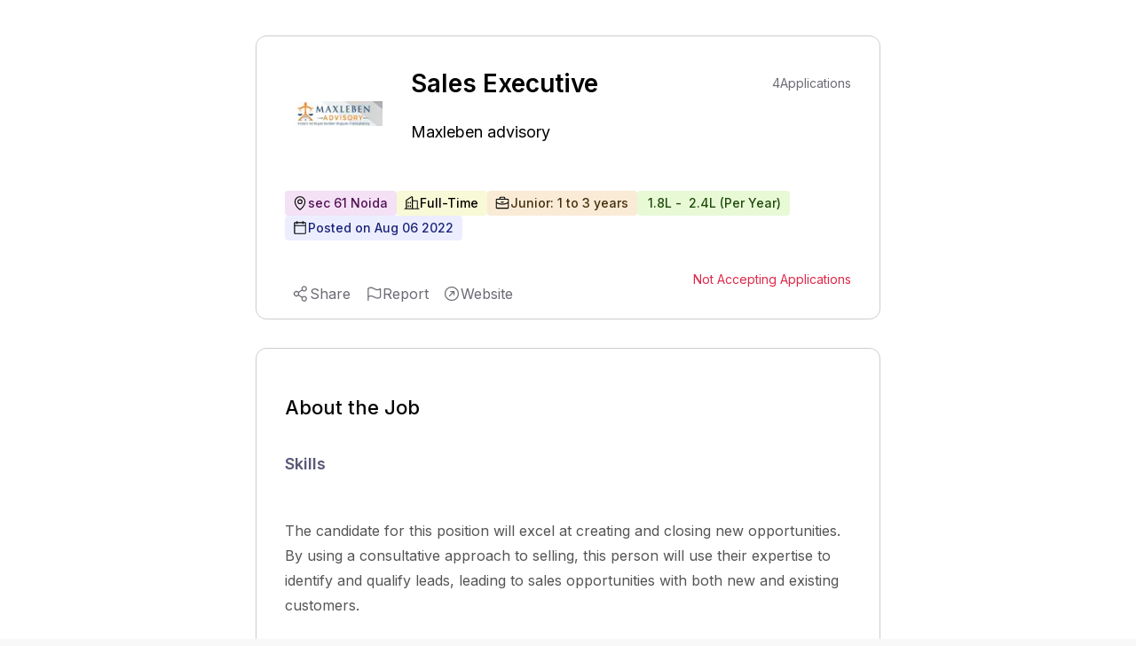

--- FILE ---
content_type: text/html; charset=utf-8
request_url: https://www.expertia.ai/maxlebenadvisory-in/job/hiring-sales-executive-62ee50d1970107037e685ef9?utm_source=job_description_page
body_size: 7014
content:
<!DOCTYPE html><html><head><meta charSet="utf-8"/><style>
            .jd-page strong{
              color:#5A5878;
              font-size :18px;
              font-weight: 600;
              margin-bottom: 16px;
             }
             
             .jd-page li{
               color:#555555;
               line-height: 32px;
               font-weight: 400;
               padding-left: 10px;
             }
             .jd-page ul{
               margin-top:8px;
               padding-left:20px;
             }
             
             .jd-page p{
               color:#555555;
               line-height: 28px;
               font-weight: 400;
               margin-bottom: 10px;
             }
             </style><title>Sales Executive Job | sec 61 Noida  | Junior</title><link rel="canonical" href="https://www.expertia.ai/maxlebenadvisory-in/job/hiring-sales-executive-62ee50d1970107037e685ef9"/><meta property="og:url" content="https://www.expertia.ai/maxlebenadvisory-in/job/hiring-sales-executive-62ee50d1970107037e685ef9"/><meta property="og:site_name" content="expertia.ai"/><meta name="description" content="The candidate for this position will excel at crea... | sec 61 Noida  | Junior | null | Full-Time. 
          "/><meta name="keywords" content="Sales Executive job,Jobs in Maxleben advisory,Jobs in sec 61 Noida ,Jobs in undefined,junior Jobs"/><meta name="viewport" content="width=device-width, initial-scale=1"/><link rel="icon" href="/favicon.ico"/><meta name="robots" content="index, follow"/><meta name="author" content="ExpertiaJobs"/><meta property="og:title" content="Sales Executive Job | sec 61 Noida  | Junior"/><meta property="og:description" content="The candidate for this position will excel at crea... | sec 61 Noida  | Junior | null | Full-Time. 
            "/><meta property="og:image" content="https://d1qx7guo221nxn.cloudfront.net/maxlebenadvisory-in/logo_3p0hGbOb.png"/><meta property="og:image:width" content="1200"/><meta property="og:image:height" content="630"/><meta property="og:image:type" content="image/png"/><meta name="twitter:card" content="summary_large_image"/><meta name="twitter:title" content="Sales Executive Job | sec 61 Noida  | Junior"/><style>
            .zsiq_floatmain {
              display: none !important;
            }
          </style><meta http-equiv="content-language" content="en-in"/><link rel="preload" as="image" imageSrcSet="/_next/image?url=https%3A%2F%2Fd1qx7guo221nxn.cloudfront.net%2Fmaxlebenadvisory-in%2Flogo_3p0hGbOb.png&amp;w=64&amp;q=75 1x, /_next/image?url=https%3A%2F%2Fd1qx7guo221nxn.cloudfront.net%2Fmaxlebenadvisory-in%2Flogo_3p0hGbOb.png&amp;w=128&amp;q=75 2x" fetchPriority="high"/><link rel="preload" as="image" imageSrcSet="/_next/image?url=https%3A%2F%2Fd1qx7guo221nxn.cloudfront.net%2Fmaxlebenadvisory-in%2Flogo_3p0hGbOb.png&amp;w=128&amp;q=75 1x, /_next/image?url=https%3A%2F%2Fd1qx7guo221nxn.cloudfront.net%2Fmaxlebenadvisory-in%2Flogo_3p0hGbOb.png&amp;w=256&amp;q=75 2x" fetchPriority="high"/><meta name="next-head-count" content="24"/><link rel="preload" href="/_next/static/media/e4af272ccee01ff0-s.p.woff2" as="font" type="font/woff2" crossorigin="anonymous" data-next-font="size-adjust"/><link rel="preload" href="/_next/static/media/4c285fdca692ea22-s.p.woff2" as="font" type="font/woff2" crossorigin="anonymous" data-next-font="size-adjust"/><link rel="preload" href="/_next/static/media/eafabf029ad39a43-s.p.woff2" as="font" type="font/woff2" crossorigin="anonymous" data-next-font="size-adjust"/><link rel="preload" href="/_next/static/media/8888a3826f4a3af4-s.p.woff2" as="font" type="font/woff2" crossorigin="anonymous" data-next-font="size-adjust"/><link rel="preload" href="/_next/static/media/0484562807a97172-s.p.woff2" as="font" type="font/woff2" crossorigin="anonymous" data-next-font="size-adjust"/><link rel="preload" href="/_next/static/media/b957ea75a84b6ea7-s.p.woff2" as="font" type="font/woff2" crossorigin="anonymous" data-next-font="size-adjust"/><link rel="preload" href="/_next/static/media/7db6c35d839a711c-s.p.woff2" as="font" type="font/woff2" crossorigin="anonymous" data-next-font="size-adjust"/><link rel="preload" href="/_next/static/css/e3cd3ca7a76d6203.css" as="style"/><link rel="stylesheet" href="/_next/static/css/e3cd3ca7a76d6203.css" data-n-g=""/><noscript data-n-css=""></noscript><script defer="" nomodule="" src="/_next/static/chunks/polyfills-c67a75d1b6f99dc8.js"></script><script data-partytown-config="">
            partytown = {
              lib: "/_next/static/~partytown/"
            };
          </script><script data-partytown="">!(function(w,p,f,c){if(!window.crossOriginIsolated && !navigator.serviceWorker) return;c=w[p]=w[p]||{};c[f]=(c[f]||[])})(window,'partytown','forward');/* Partytown 0.10.2 - MIT builder.io */
const t={preserveBehavior:!1},e=e=>{if("string"==typeof e)return[e,t];const[n,r=t]=e;return[n,{...t,...r}]},n=Object.freeze((t=>{const e=new Set;let n=[];do{Object.getOwnPropertyNames(n).forEach((t=>{"function"==typeof n[t]&&e.add(t)}))}while((n=Object.getPrototypeOf(n))!==Object.prototype);return Array.from(e)})());!function(t,r,o,i,a,s,c,d,l,p,u=t,f){function h(){f||(f=1,"/"==(c=(s.lib||"/~partytown/")+(s.debug?"debug/":""))[0]&&(l=r.querySelectorAll('script[type="text/partytown"]'),i!=t?i.dispatchEvent(new CustomEvent("pt1",{detail:t})):(d=setTimeout(v,1e4),r.addEventListener("pt0",w),a?y(1):o.serviceWorker?o.serviceWorker.register(c+(s.swPath||"partytown-sw.js"),{scope:c}).then((function(t){t.active?y():t.installing&&t.installing.addEventListener("statechange",(function(t){"activated"==t.target.state&&y()}))}),console.error):v())))}function y(e){p=r.createElement(e?"script":"iframe"),t._pttab=Date.now(),e||(p.style.display="block",p.style.width="0",p.style.height="0",p.style.border="0",p.style.visibility="hidden",p.setAttribute("aria-hidden",!0)),p.src=c+"partytown-"+(e?"atomics.js?v=0.10.2":"sandbox-sw.html?"+t._pttab),r.querySelector(s.sandboxParent||"body").appendChild(p)}function v(n,o){for(w(),i==t&&(s.forward||[]).map((function(n){const[r]=e(n);delete t[r.split(".")[0]]})),n=0;n<l.length;n++)(o=r.createElement("script")).innerHTML=l[n].innerHTML,o.nonce=s.nonce,r.head.appendChild(o);p&&p.parentNode.removeChild(p)}function w(){clearTimeout(d)}s=t.partytown||{},i==t&&(s.forward||[]).map((function(r){const[o,{preserveBehavior:i}]=e(r);u=t,o.split(".").map((function(e,r,o){var a;u=u[o[r]]=r+1<o.length?u[o[r]]||(a=o[r+1],n.includes(a)?[]:{}):(()=>{let e=null;if(i){const{methodOrProperty:n,thisObject:r}=((t,e)=>{let n=t;for(let t=0;t<e.length-1;t+=1)n=n[e[t]];return{thisObject:n,methodOrProperty:e.length>0?n[e[e.length-1]]:void 0}})(t,o);"function"==typeof n&&(e=(...t)=>n.apply(r,...t))}return function(){let n;return e&&(n=e(arguments)),(t._ptf=t._ptf||[]).push(o,arguments),n}})()}))})),"complete"==r.readyState?h():(t.addEventListener("DOMContentLoaded",h),t.addEventListener("load",h))}(window,document,navigator,top,window.crossOriginIsolated);</script><script src="https://www.googletagmanager.com/gtag/js?id=G-FMTTM051GZ" type="text/partytown" data-nscript="worker"></script><script src="/_next/static/chunks/webpack-5422ac4792753251.js" defer=""></script><script src="/_next/static/chunks/framework-6ad2d0882bb8559f.js" defer=""></script><script src="/_next/static/chunks/main-d813711873efc1d9.js" defer=""></script><script src="/_next/static/chunks/pages/_app-dd2a243298428fd6.js" defer=""></script><script src="/_next/static/chunks/9972-2e5466322c426d04.js" defer=""></script><script src="/_next/static/chunks/5675-67e2508d7d2d4669.js" defer=""></script><script src="/_next/static/chunks/3083-ed31034f88ddfa9b.js" defer=""></script><script src="/_next/static/chunks/1638-7de87ee62106eb17.js" defer=""></script><script src="/_next/static/chunks/5631-778e3012f0473cd9.js" defer=""></script><script src="/_next/static/chunks/3939-09d5033eae5f5392.js" defer=""></script><script src="/_next/static/chunks/pages/%5Bcompany%5D/job/%5Bid%5D-31722bb86639bf90.js" defer=""></script><script src="/_next/static/Mk19SYEej0NEpVra0RgVr/_buildManifest.js" defer=""></script><script src="/_next/static/Mk19SYEej0NEpVra0RgVr/_ssgManifest.js" defer=""></script><style data-styled="" data-styled-version="5.3.11"></style></head><body><div id="__next"><main class="__variable_5c4a2f __variable_c70c06 font-inter"><script src="https://challenges.cloudflare.com/turnstile/v0/api.js?render=explicit"></script><div class="Toastify"></div><div class="bg-red-400 font-inter"></div><div class="xl:flex xl:justify-center gap-8 bg-white w-full"><div class="w-[120px] min-h-[300px] max-h-[600px] hidden xl:block sticky top-32"></div><div><div class="pb-10 pt-2 relative bg-white"><div class="w-[95vw] lgr:w-[95vw] xlr:w-[55vw] 2xlr:w-[55vw] rounded-xl m-auto mb-8 sm:max-h-[100px] lg:max-h-[90px]"></div><div class="w-[95vw] lgr:w-[95vw] xlr:w-[55vw] 2xlr:w-[55vw] p-8 mt-5 border border-[#CDCDCD] rounded-xl m-auto relative"><div class="hidden smr:block absolute top-4 right-4"></div><div class="block md:hidden"><section class="flex items-center relative gap-3 mb-3"><div class="h-[50px] md:h-[110px] w-[50px] md:w-[110px] cursor-pointer aspect-1 flex items-center"><img alt="company logo" fetchPriority="high" loading="eager" width="50" height="50" decoding="async" data-nimg="1" class="object-contain rounded-lg block md:hidden h-[50px]" style="color:transparent" srcSet="/_next/image?url=https%3A%2F%2Fd1qx7guo221nxn.cloudfront.net%2Fmaxlebenadvisory-in%2Flogo_3p0hGbOb.png&amp;w=64&amp;q=75 1x, /_next/image?url=https%3A%2F%2Fd1qx7guo221nxn.cloudfront.net%2Fmaxlebenadvisory-in%2Flogo_3p0hGbOb.png&amp;w=128&amp;q=75 2x" src="/_next/image?url=https%3A%2F%2Fd1qx7guo221nxn.cloudfront.net%2Fmaxlebenadvisory-in%2Flogo_3p0hGbOb.png&amp;w=128&amp;q=75"/><img alt="company logo" fetchPriority="high" loading="eager" width="110" height="110" decoding="async" data-nimg="1" class="h-[110px] object-contain rounded-lg hidden md:block" style="color:transparent" srcSet="/_next/image?url=https%3A%2F%2Fd1qx7guo221nxn.cloudfront.net%2Fmaxlebenadvisory-in%2Flogo_3p0hGbOb.png&amp;w=128&amp;q=75 1x, /_next/image?url=https%3A%2F%2Fd1qx7guo221nxn.cloudfront.net%2Fmaxlebenadvisory-in%2Flogo_3p0hGbOb.png&amp;w=256&amp;q=75 2x" src="/_next/image?url=https%3A%2F%2Fd1qx7guo221nxn.cloudfront.net%2Fmaxlebenadvisory-in%2Flogo_3p0hGbOb.png&amp;w=256&amp;q=75"/></div><div class="font-normal text-[24px] smr:text-[16px] max-w-fit" style="line-height:150%"><a class="cursor-pointer" href="https://www.expertia.ai/maxlebenadvisory-in"><p class="font-normal text-[18px] smr:text-[16px] font-inter text-black hover:text-black">Maxleben advisory</p></a></div></section><h1 class="text-[26px] flex font-semibold justify-between items-center w-full my-0" style="line-height:150%">Sales Executive</h1></div><section class="hidden md:flex items-center  relative"><div class=" h-[110px] w-[110px] smr:h-[80px] smr:w-[80px] cursor-pointer aspect-1"><img alt="company logo" fetchPriority="high" loading="eager" width="50" height="50" decoding="async" data-nimg="1" class="object-contain rounded-lg block md:hidden h-[50px]" style="color:transparent" srcSet="/_next/image?url=https%3A%2F%2Fd1qx7guo221nxn.cloudfront.net%2Fmaxlebenadvisory-in%2Flogo_3p0hGbOb.png&amp;w=64&amp;q=75 1x, /_next/image?url=https%3A%2F%2Fd1qx7guo221nxn.cloudfront.net%2Fmaxlebenadvisory-in%2Flogo_3p0hGbOb.png&amp;w=128&amp;q=75 2x" src="/_next/image?url=https%3A%2F%2Fd1qx7guo221nxn.cloudfront.net%2Fmaxlebenadvisory-in%2Flogo_3p0hGbOb.png&amp;w=128&amp;q=75"/><img alt="company logo" fetchPriority="high" loading="eager" width="110" height="110" decoding="async" data-nimg="1" class="h-[110px] object-contain rounded-lg hidden md:block" style="color:transparent" srcSet="/_next/image?url=https%3A%2F%2Fd1qx7guo221nxn.cloudfront.net%2Fmaxlebenadvisory-in%2Flogo_3p0hGbOb.png&amp;w=128&amp;q=75 1x, /_next/image?url=https%3A%2F%2Fd1qx7guo221nxn.cloudfront.net%2Fmaxlebenadvisory-in%2Flogo_3p0hGbOb.png&amp;w=256&amp;q=75 2x" src="/_next/image?url=https%3A%2F%2Fd1qx7guo221nxn.cloudfront.net%2Fmaxlebenadvisory-in%2Flogo_3p0hGbOb.png&amp;w=256&amp;q=75"/></div><div class="justify-between ml-8"><div class="flex justify-between items-center"><h1 class="text-[28px] smr:text-[18px] font-semibold w-full my-0" style="line-height:150%">Sales Executive</h1><div class="w-[150px] smr:w-[0px] "></div><div class="text-[#6B6B74] text-sm font-normal ml-10 flex gap-2 flex-1 absolute right-0 smr:hidden "><p class="text-bold">4</p><p> Applications</p></div></div><div class="font-normal text-[24px] smr:text-[16px] max-w-fit" style="line-height:150%"><a class="cursor-pointer" href="https://www.expertia.ai/maxlebenadvisory-in"><h2 class="font-normal text-[18px] smr:text-[16px] font-inter text-black hover:text-black">Maxleben advisory</h2></a></div></div></section><section class="md:mt-8"><div class="flex w-full flex-wrap gap-4 smr:gap-3 my-4 "><div class="flex bg-[#D187D8]/25 border-0 pl-2 pr-2.5 py-1 rounded text-sm"><div class="flex items-center gap-2 "><svg xmlns="http://www.w3.org/2000/svg" width="12" height="12" fill="#000" viewBox="0 0 256 256" class="hidden smr:block"><path d="M128,64a40,40,0,1,0,40,40A40,40,0,0,0,128,64Zm0,64a24,24,0,1,1,24-24A24,24,0,0,1,128,128Zm0-112a88.1,88.1,0,0,0-88,88c0,31.4,14.51,64.68,42,96.25a254.19,254.19,0,0,0,41.45,38.3,8,8,0,0,0,9.18,0A254.19,254.19,0,0,0,174,200.25c27.45-31.57,42-64.85,42-96.25A88.1,88.1,0,0,0,128,16Zm0,206c-16.53-13-72-60.75-72-118a72,72,0,0,1,144,0C200,161.23,144.53,209,128,222Z"></path></svg><svg xmlns="http://www.w3.org/2000/svg" width="18" height="18" fill="#000" viewBox="0 0 256 256" class="smr:hidden"><path d="M128,64a40,40,0,1,0,40,40A40,40,0,0,0,128,64Zm0,64a24,24,0,1,1,24-24A24,24,0,0,1,128,128Zm0-112a88.1,88.1,0,0,0-88,88c0,31.4,14.51,64.68,42,96.25a254.19,254.19,0,0,0,41.45,38.3,8,8,0,0,0,9.18,0A254.19,254.19,0,0,0,174,200.25c27.45-31.57,42-64.85,42-96.25A88.1,88.1,0,0,0,128,16Zm0,206c-16.53-13-72-60.75-72-118a72,72,0,0,1,144,0C200,161.23,144.53,209,128,222Z"></path></svg><span class="text-[#521155] font-medium ">sec 61 Noida </span></div></div><div class="flex bg-[#E4E75D]/25 border-0 font-medium pl-2 pr-2.5 py-1 rounded text-sm"><div class="flex items-center gap-2 "><svg xmlns="http://www.w3.org/2000/svg" width="12" height="12" fill="#000" viewBox="0 0 256 256" class="hidden smr:block"><path d="M240,208H224V96a16,16,0,0,0-16-16H144V32a16,16,0,0,0-24.88-13.32L39.12,72A16,16,0,0,0,32,85.34V208H16a8,8,0,0,0,0,16H240a8,8,0,0,0,0-16ZM208,96V208H144V96ZM48,85.34,128,32V208H48ZM112,112v16a8,8,0,0,1-16,0V112a8,8,0,1,1,16,0Zm-32,0v16a8,8,0,0,1-16,0V112a8,8,0,1,1,16,0Zm0,56v16a8,8,0,0,1-16,0V168a8,8,0,0,1,16,0Zm32,0v16a8,8,0,0,1-16,0V168a8,8,0,0,1,16,0Z"></path></svg><svg xmlns="http://www.w3.org/2000/svg" width="18" height="18" fill="#000" viewBox="0 0 256 256" class="smr:hidden"><path d="M240,208H224V96a16,16,0,0,0-16-16H144V32a16,16,0,0,0-24.88-13.32L39.12,72A16,16,0,0,0,32,85.34V208H16a8,8,0,0,0,0,16H240a8,8,0,0,0,0-16ZM208,96V208H144V96ZM48,85.34,128,32V208H48ZM112,112v16a8,8,0,0,1-16,0V112a8,8,0,1,1,16,0Zm-32,0v16a8,8,0,0,1-16,0V112a8,8,0,1,1,16,0Zm0,56v16a8,8,0,0,1-16,0V168a8,8,0,0,1,16,0Zm32,0v16a8,8,0,0,1-16,0V168a8,8,0,0,1,16,0Z"></path></svg><span class="text-black font-medium">Full-Time</span></div></div><div class="flex bg-[#E7B05D]/25 border-0 pl-2 pr-2.5 py-1 rounded text-sm"><div class="flex items-center gap-2 "><svg xmlns="http://www.w3.org/2000/svg" width="12" height="12" fill="#000" viewBox="0 0 256 256" class="hidden smr:block"><path d="M216,56H176V48a24,24,0,0,0-24-24H104A24,24,0,0,0,80,48v8H40A16,16,0,0,0,24,72V200a16,16,0,0,0,16,16H216a16,16,0,0,0,16-16V72A16,16,0,0,0,216,56ZM96,48a8,8,0,0,1,8-8h48a8,8,0,0,1,8,8v8H96ZM216,72v41.61A184,184,0,0,1,128,136a184.07,184.07,0,0,1-88-22.38V72Zm0,128H40V131.64A200.19,200.19,0,0,0,128,152a200.25,200.25,0,0,0,88-20.37V200ZM104,112a8,8,0,0,1,8-8h32a8,8,0,0,1,0,16H112A8,8,0,0,1,104,112Z"></path></svg><svg xmlns="http://www.w3.org/2000/svg" width="18" height="18" fill="#000" viewBox="0 0 256 256" class="smr:hidden"><path d="M216,56H176V48a24,24,0,0,0-24-24H104A24,24,0,0,0,80,48v8H40A16,16,0,0,0,24,72V200a16,16,0,0,0,16,16H216a16,16,0,0,0,16-16V72A16,16,0,0,0,216,56ZM96,48a8,8,0,0,1,8-8h48a8,8,0,0,1,8,8v8H96ZM216,72v41.61A184,184,0,0,1,128,136a184.07,184.07,0,0,1-88-22.38V72Zm0,128H40V131.64A200.19,200.19,0,0,0,128,152a200.25,200.25,0,0,0,88-20.37V200ZM104,112a8,8,0,0,1,8-8h32a8,8,0,0,1,0,16H112A8,8,0,0,1,104,112Z"></path></svg><span class="text-[#452E0C] font-medium">Junior: 1 to 3 years</span></div></div><div class="flex bg-[#A2E75D]/25 border-0 pl-2 pr-2.5 py-1 rounded text-sm"><div class="flex items-center gap-2 "><span class="text-[#204A0C] font-medium font-inter truncate max-w-[300px] ">₹<!-- --> <!-- -->1.8L<!-- --> <!-- -->- <!-- -->₹<!-- --> <!-- -->2.4L<!-- --> <!-- -->(<!-- -->Per Year<!-- -->)</span></div></div><div class="flex bg-[#ECEEFF] border-0 pl-2 pr-2.5 py-1 rounded text-sm "><div class="flex items-center gap-2 text-[#1A247A] font-medium "><svg xmlns="http://www.w3.org/2000/svg" width="12" height="12" fill="#000" viewBox="0 0 256 256" class="hidden smr:block"><path d="M208,32H184V24a8,8,0,0,0-16,0v8H88V24a8,8,0,0,0-16,0v8H48A16,16,0,0,0,32,48V208a16,16,0,0,0,16,16H208a16,16,0,0,0,16-16V48A16,16,0,0,0,208,32ZM72,48v8a8,8,0,0,0,16,0V48h80v8a8,8,0,0,0,16,0V48h24V80H48V48ZM208,208H48V96H208V208Z"></path></svg><svg xmlns="http://www.w3.org/2000/svg" width="18" height="18" fill="#000" viewBox="0 0 256 256" class="smr:hidden"><path d="M208,32H184V24a8,8,0,0,0-16,0v8H88V24a8,8,0,0,0-16,0v8H48A16,16,0,0,0,32,48V208a16,16,0,0,0,16,16H208a16,16,0,0,0,16-16V48A16,16,0,0,0,208,32ZM72,48v8a8,8,0,0,0,16,0V48h80v8a8,8,0,0,0,16,0V48h24V80H48V48ZM208,208H48V96H208V208Z"></path></svg><span>Posted on <!-- -->Aug 06 2022</span></div></div> </div><div class="text-[#6B6B74] text-sm font-normal gap-2 flex-1  hidden smr:flex"><p class="text-bold">4</p><p> Applications</p></div></section><section class="flex items-center mt-8 justify-between "><div class="smr:hidden h-full "></div><section><p class="text-[#DE2949] text-sm">Not Accepting Applications</p></section></section></div><div class="w-[95vw] lgr:w-[95vw] xlr:w-[55vw] 2xlr:w-[55vw] p-8 mt-8  border border-[#CDCDCD] rounded-xl m-auto"><h2 class="text-[22px] font-medium">About the Job</h2><h3 class="text-[18px] font-semibold text-[#5A5878] mt-8 mb-4">Skills</h3><div class="flex flex-wrap w-full items-center gap-4 smr:gap-2 mb-8"></div><div class="mb-6 mt-2  text-[#6B6B74] jd-page " style="word-wrap:break-word"><div><p>The candidate for this position will excel at creating and closing new opportunities. By using a consultative approach to selling, this person will use their expertise to identify and qualify leads, leading to sales opportunities with both new and existing customers.&nbsp;</p><p>&nbsp;</p><p><strong>Responsibilities</strong></p><ul><li>Meet and exceed sales targets</li><li>Successfully create business from new and existing customer accounts</li><li>Manage complex negotiations with senior-level executives</li><li>Build rapport and establish long term relationships with customers</li></ul><p><br></p><p>Requirement</p><ul><li>1-3 years' quota carrying sales experience</li><li>Experience and working knowledge of CRM systems</li><li>Demonstrable track record of over-achieving quota</li><li>Strong written and verbal communication skills</li></ul><p><br></p><p>Candidates having own conveyance is preferable</p><p><br></p><p>Interested candidate may call us at 9717270200</p></div></div></div></div><div class="w-full flex items-center justify-center  bg-[white]"></div><div class="bg-white"><div class="w-[95vw] lgr:w-[95vw] xlr:w-[55vw] 2xlr:w-[55vw] m-auto mb-8 rounded-xl sm:max-h-[100px] lg:max-h-[90px]"></div><div class="w-[95vw] lgr:w-[95vw] xlr:w-[55vw] 2xlr:w-[55vw] mb-10 rounded-xl m-auto bg-white"><p class="text-[22px] font-medium font-inter">About the company</p><div class="flex items-center"><a href="https://www.expertia.ai/maxlebenadvisory-in" target="_blank"><h2 class="font-normal text-[18px] smr:text-[16px] font-inter text-textDark mr-3">Maxleben advisory</h2></a><span class="hover:cursor-pointer "><svg xmlns="http://www.w3.org/2000/svg" width="24" height="24" fill="#6B6B74" viewBox="0 0 256 256"><path d="M168,96v48a8,8,0,0,1-16,0V115.31l-50.34,50.35a8,8,0,0,1-11.32-11.32L140.69,104H112a8,8,0,0,1,0-16h48A8,8,0,0,1,168,96Zm64,32A104,104,0,1,1,128,24,104.11,104.11,0,0,1,232,128Zm-16,0a88,88,0,1,0-88,88A88.1,88.1,0,0,0,216,128Z"></path></svg></span></div><div class="text-sm text-[#4D4D4D] relative " style="line-height:22px"><section><div class=" "><span class="whitespace-pre-wrap">Maxleben Advisory caters aid and assistance to the home buyers in all kinds of buyer-builder disputes. It is a buyer oriented consultancy firm that involves inclusiveness and strides to combine the top notch counsel&#x27;s legal expertise with the client&#x27;s contentment. We hold ourselves accountable for running from pillar to post to various practice areas related to the real estate including Consumer F<!-- --> </span><span class="font-semibold cursor-pointer"> <!-- -->...Show More</span></div><div class="hidden "><span class="whitespace-pre-wrap">Maxleben Advisory caters aid and assistance to the home buyers in all kinds of buyer-builder disputes. It is a buyer oriented consultancy firm that involves inclusiveness and strides to combine the top notch counsel&#x27;s legal expertise with the client&#x27;s contentment. We hold ourselves accountable for running from pillar to post to various practice areas related to the real estate including Consumer Forum, NCLT, NCLAT etc., on behalf of our clients in order to deliver exceptional quality services.<!-- --> </span><span class="font-semibold cursor-pointer">...Show Less</span></div></section></div><div class="flex items-center mt-8 pb-3 overflow-x-auto whitespace-nowrap scrollHide "><div class="flex"><section class="flex flex-col gap-3 relative"><p class="font-normal ">Industry</p><p class="text-sm font-normal text-[#605D78] mb-4">Dispute Consultancy</p></section><div class="w-[1px] h-[53px] bg-[#CDCDCD] mx-3 "></div></div><div class="flex"><section class="flex flex-col gap-3 relative"><p class="font-normal ">Headquarter</p><p class="text-sm font-normal text-[#605D78] mb-4">NOIDA</p></section><div class="w-[1px] h-[53px] bg-[white] mx-3 "></div></div></div></div></div></div><div class="w-[120px] min-h-[300px] max-h-[600px] hidden xl:block sticky top-32"></div></div><script type="text/partytown">
            window.dataLayer = window.dataLayer || [];
            window.gtag = function gtag(){window.dataLayer.push(arguments);}
            gtag('js', new Date());

            gtag('config', 'G-FMTTM051GZ', { 
                page_path: window.location.pathname,
            });
        </script><script data-partytown-config="true">partytown = {
              lib: "/_next/static/~partytown/",
              forward: ["gtag", "dataLayer"]           
              };</script><script src="https://peoplefirst.ril.com/sdk/SDKenv.js"></script></main></div><script id="__NEXT_DATA__" type="application/json">{"props":{"pageProps":{"jobDetails":{"id":"62ee50d1970107037e685ef9","role":"Sales Executive","role_level":"Junior","work_experience":{"min_experience":1,"max_experience":3},"posted_by":"62e398a017e2e710e3eedb7a","job_desc":"\u003cp\u003eThe candidate for this position will excel at creating and closing new opportunities. By using a consultative approach to selling, this person will use their expertise to identify and qualify leads, leading to sales opportunities with both new and existing customers.\u0026nbsp;\u003c/p\u003e\u003cp\u003e\u0026nbsp;\u003c/p\u003e\u003cp\u003e\u003cstrong\u003eResponsibilities\u003c/strong\u003e\u003c/p\u003e\u003cul\u003e\u003cli\u003eMeet and exceed sales targets\u003c/li\u003e\u003cli\u003eSuccessfully create business from new and existing customer accounts\u003c/li\u003e\u003cli\u003eManage complex negotiations with senior-level executives\u003c/li\u003e\u003cli\u003eBuild rapport and establish long term relationships with customers\u003c/li\u003e\u003c/ul\u003e\u003cp\u003e\u003cbr\u003e\u003c/p\u003e\u003cp\u003eRequirement\u003c/p\u003e\u003cul\u003e\u003cli\u003e1-3 years' quota carrying sales experience\u003c/li\u003e\u003cli\u003eExperience and working knowledge of CRM systems\u003c/li\u003e\u003cli\u003eDemonstrable track record of over-achieving quota\u003c/li\u003e\u003cli\u003eStrong written and verbal communication skills\u003c/li\u003e\u003c/ul\u003e\u003cp\u003e\u003cbr\u003e\u003c/p\u003e\u003cp\u003eCandidates having own conveyance is preferable\u003c/p\u003e\u003cp\u003e\u003cbr\u003e\u003c/p\u003e\u003cp\u003eInterested candidate may call us at 9717270200\u003c/p\u003e","company_domain":"maxlebenadvisory-in","company_full_name":"Maxleben advisory","company_industry_type":"Dispute Consultancy","company_employees":"","epoc_time":"2022-08-06T11:30:25.245Z","end_epoc_time":"16597075331089999","emailVerified":1,"companyDescription":"Maxleben Advisory caters aid and assistance to the home buyers in all kinds of buyer-builder disputes. It is a buyer oriented consultancy firm that involves inclusiveness and strides to combine the top notch counsel's legal expertise with the client's contentment. We hold ourselves accountable for running from pillar to post to various practice areas related to the real estate including Consumer Forum, NCLT, NCLAT etc., on behalf of our clients in order to deliver exceptional quality services.","companyHeadquarter":"NOIDA","salary_range":{"currency":{"value":"INR","symbol":"₹"},"unit":"Per Year","min":180000,"max":240000},"status":false,"company_logo":"https://d1qx7guo221nxn.cloudfront.net/maxlebenadvisory-in/logo_3p0hGbOb.png","applied_candidates":4,"company_website":"www.maxlebeadvisory.com","location":"sec 61 Noida ","country":"India","job_type":["Full-Time"],"skills":null,"type":"PUBLISH","hasOneClickApply":true,"multiLocations":[{"city":"sec 61 Noida ","state":"","country":""}]},"similarJobs":[],"company":"maxlebenadvisory-in","type":"job_description_page","pageType":"integrated","imageKey":false,"id":"62ee50d1970107037e685ef9","whatjobsClickID":"","whatjobs_cpc":"","utmData":"job_description_page","showAds":false,"external_source":false},"__N_SSP":true},"page":"/[company]/job/[id]","query":{"utm_source":"job_description_page","company":"maxlebenadvisory-in","id":"hiring-sales-executive-62ee50d1970107037e685ef9"},"buildId":"Mk19SYEej0NEpVra0RgVr","isFallback":false,"isExperimentalCompile":false,"gssp":true,"scriptLoader":[]}</script></body></html>

--- FILE ---
content_type: text/html; charset=utf-8
request_url: https://www.google.com/recaptcha/api2/aframe
body_size: 265
content:
<!DOCTYPE HTML><html><head><meta http-equiv="content-type" content="text/html; charset=UTF-8"></head><body><script nonce="f2Jg76rHhi67rBE2qEgqHA">/** Anti-fraud and anti-abuse applications only. See google.com/recaptcha */ try{var clients={'sodar':'https://pagead2.googlesyndication.com/pagead/sodar?'};window.addEventListener("message",function(a){try{if(a.source===window.parent){var b=JSON.parse(a.data);var c=clients[b['id']];if(c){var d=document.createElement('img');d.src=c+b['params']+'&rc='+(localStorage.getItem("rc::a")?sessionStorage.getItem("rc::b"):"");window.document.body.appendChild(d);sessionStorage.setItem("rc::e",parseInt(sessionStorage.getItem("rc::e")||0)+1);localStorage.setItem("rc::h",'1768955611212');}}}catch(b){}});window.parent.postMessage("_grecaptcha_ready", "*");}catch(b){}</script></body></html>

--- FILE ---
content_type: text/javascript
request_url: https://www.expertia.ai/_next/static/chunks/7536.95fd5f67e7178b50.js
body_size: 10109
content:
"use strict";(self.webpackChunk_N_E=self.webpackChunk_N_E||[]).push([[7536],{87536:function(e,t,r){r.d(t,{Dq:function(){return useFieldArray},Gc:function(){return useFormContext},KN:function(){return appendErrors},Qr:function(){return Controller},RV:function(){return FormProvider},U2:function(){return get},cI:function(){return useForm},cl:function(){return useFormState},qo:function(){return useWatch},t8:function(){return set}});var i=r(67294),isCheckBoxInput=e=>"checkbox"===e.type,isDateObject=e=>e instanceof Date,isNullOrUndefined=e=>null==e;let isObjectType=e=>"object"==typeof e;var isObject=e=>!isNullOrUndefined(e)&&!Array.isArray(e)&&isObjectType(e)&&!isDateObject(e),getEventValue=e=>isObject(e)&&e.target?isCheckBoxInput(e.target)?e.target.checked:e.target.value:e,getNodeParentName=e=>e.substring(0,e.search(/\.\d+(\.|$)/))||e,isNameInFieldArray=(e,t)=>e.has(getNodeParentName(t)),isPlainObject=e=>{let t=e.constructor&&e.constructor.prototype;return isObject(t)&&t.hasOwnProperty("isPrototypeOf")},a="undefined"!=typeof window&&void 0!==window.HTMLElement&&"undefined"!=typeof document;function cloneObject(e){let t;let r=Array.isArray(e);if(e instanceof Date)t=new Date(e);else if(e instanceof Set)t=new Set(e);else if(!(!(a&&(e instanceof Blob||e instanceof FileList))&&(r||isObject(e))))return e;else if(t=r?[]:{},r||isPlainObject(e))for(let r in e)e.hasOwnProperty(r)&&(t[r]=cloneObject(e[r]));else t=e;return t}var compact=e=>Array.isArray(e)?e.filter(Boolean):[],isUndefined=e=>void 0===e,get=(e,t,r)=>{if(!t||!isObject(e))return r;let i=compact(t.split(/[,[\].]+?/)).reduce((e,t)=>isNullOrUndefined(e)?e:e[t],e);return isUndefined(i)||i===e?isUndefined(e[t])?r:e[t]:i},isBoolean=e=>"boolean"==typeof e;let s={BLUR:"blur",FOCUS_OUT:"focusout",CHANGE:"change"},l={onBlur:"onBlur",onChange:"onChange",onSubmit:"onSubmit",onTouched:"onTouched",all:"all"},n={max:"max",min:"min",maxLength:"maxLength",minLength:"minLength",pattern:"pattern",required:"required",validate:"validate"},u=i.createContext(null),useFormContext=()=>i.useContext(u),FormProvider=e=>{let{children:t,...r}=e;return i.createElement(u.Provider,{value:r},t)};var getProxyFormState=(e,t,r,i=!0)=>{let a={defaultValues:t._defaultValues};for(let s in e)Object.defineProperty(a,s,{get:()=>(t._proxyFormState[s]!==l.all&&(t._proxyFormState[s]=!i||l.all),r&&(r[s]=!0),e[s])});return a},isEmptyObject=e=>isObject(e)&&!Object.keys(e).length,shouldRenderFormState=(e,t,r,i)=>{r(e);let{name:a,...s}=e;return isEmptyObject(s)||Object.keys(s).length>=Object.keys(t).length||Object.keys(s).find(e=>t[e]===(!i||l.all))},convertToArrayPayload=e=>Array.isArray(e)?e:[e],shouldSubscribeByName=(e,t,r)=>!e||!t||e===t||convertToArrayPayload(e).some(e=>e&&(r?e===t:e.startsWith(t)||t.startsWith(e)));function useSubscribe(e){let t=i.useRef(e);t.current=e,i.useEffect(()=>{let r=!e.disabled&&t.current.subject&&t.current.subject.subscribe({next:t.current.next});return()=>{r&&r.unsubscribe()}},[e.disabled])}function useFormState(e){let t=useFormContext(),{control:r=t.control,disabled:a,name:s,exact:l}=e||{},[n,u]=i.useState(r._formState),o=i.useRef(!0),d=i.useRef({isDirty:!1,isLoading:!1,dirtyFields:!1,touchedFields:!1,validatingFields:!1,isValidating:!1,isValid:!1,errors:!1}),c=i.useRef(s);return c.current=s,useSubscribe({disabled:a,next:e=>o.current&&shouldSubscribeByName(c.current,e.name,l)&&shouldRenderFormState(e,d.current,r._updateFormState)&&u({...r._formState,...e}),subject:r._subjects.state}),i.useEffect(()=>(o.current=!0,d.current.isValid&&r._updateValid(!0),()=>{o.current=!1}),[r]),getProxyFormState(n,r,d.current,!1)}var isString=e=>"string"==typeof e,generateWatchOutput=(e,t,r,i,a)=>isString(e)?(i&&t.watch.add(e),get(r,e,a)):Array.isArray(e)?e.map(e=>(i&&t.watch.add(e),get(r,e))):(i&&(t.watchAll=!0),r);function useWatch(e){let t=useFormContext(),{control:r=t.control,name:a,defaultValue:s,disabled:l,exact:n}=e||{},u=i.useRef(a);u.current=a,useSubscribe({disabled:l,subject:r._subjects.values,next:e=>{shouldSubscribeByName(u.current,e.name,n)&&d(cloneObject(generateWatchOutput(u.current,r._names,e.values||r._formValues,!1,s)))}});let[o,d]=i.useState(r._getWatch(a,s));return i.useEffect(()=>r._removeUnmounted()),o}var isKey=e=>/^\w*$/.test(e),stringToPath=e=>compact(e.replace(/["|']|\]/g,"").split(/\.|\[/)),set=(e,t,r)=>{let i=-1,a=isKey(t)?[t]:stringToPath(t),s=a.length,l=s-1;for(;++i<s;){let t=a[i],s=r;if(i!==l){let r=e[t];s=isObject(r)||Array.isArray(r)?r:isNaN(+a[i+1])?{}:[]}e[t]=s,e=e[t]}return e};let Controller=e=>e.render(function(e){let t=useFormContext(),{name:r,disabled:a,control:l=t.control,shouldUnregister:n}=e,u=isNameInFieldArray(l._names.array,r),o=useWatch({control:l,name:r,defaultValue:get(l._formValues,r,get(l._defaultValues,r,e.defaultValue)),exact:!0}),d=useFormState({control:l,name:r}),c=i.useRef(l.register(r,{...e.rules,value:o,...isBoolean(e.disabled)?{disabled:e.disabled}:{}}));return i.useEffect(()=>{let e=l._options.shouldUnregister||n,updateMounted=(e,t)=>{let r=get(l._fields,e);r&&(r._f.mount=t)};if(updateMounted(r,!0),e){let e=cloneObject(get(l._options.defaultValues,r));set(l._defaultValues,r,e),isUndefined(get(l._formValues,r))&&set(l._formValues,r,e)}return()=>{(u?e&&!l._state.action:e)?l.unregister(r):updateMounted(r,!1)}},[r,l,u,n]),i.useEffect(()=>{get(l._fields,r)&&l._updateDisabledField({disabled:a,fields:l._fields,name:r,value:get(l._fields,r)._f.value})},[a,r,l]),{field:{name:r,value:o,...isBoolean(a)||d.disabled?{disabled:d.disabled||a}:{},onChange:i.useCallback(e=>c.current.onChange({target:{value:getEventValue(e),name:r},type:s.CHANGE}),[r]),onBlur:i.useCallback(()=>c.current.onBlur({target:{value:get(l._formValues,r),name:r},type:s.BLUR}),[r,l]),ref:e=>{let t=get(l._fields,r);t&&e&&(t._f.ref={focus:()=>e.focus(),select:()=>e.select(),setCustomValidity:t=>e.setCustomValidity(t),reportValidity:()=>e.reportValidity()})}},formState:d,fieldState:Object.defineProperties({},{invalid:{enumerable:!0,get:()=>!!get(d.errors,r)},isDirty:{enumerable:!0,get:()=>!!get(d.dirtyFields,r)},isTouched:{enumerable:!0,get:()=>!!get(d.touchedFields,r)},isValidating:{enumerable:!0,get:()=>!!get(d.validatingFields,r)},error:{enumerable:!0,get:()=>get(d.errors,r)}})}}(e));var appendErrors=(e,t,r,i,a)=>t?{...r[e],types:{...r[e]&&r[e].types?r[e].types:{},[i]:a||!0}}:{},generateId=()=>{let e="undefined"==typeof performance?Date.now():1e3*performance.now();return"xxxxxxxx-xxxx-4xxx-yxxx-xxxxxxxxxxxx".replace(/[xy]/g,t=>{let r=(16*Math.random()+e)%16|0;return("x"==t?r:3&r|8).toString(16)})},getFocusFieldName=(e,t,r={})=>r.shouldFocus||isUndefined(r.shouldFocus)?r.focusName||`${e}.${isUndefined(r.focusIndex)?t:r.focusIndex}.`:"",getValidationModes=e=>({isOnSubmit:!e||e===l.onSubmit,isOnBlur:e===l.onBlur,isOnChange:e===l.onChange,isOnAll:e===l.all,isOnTouch:e===l.onTouched}),isWatched=(e,t,r)=>!r&&(t.watchAll||t.watch.has(e)||[...t.watch].some(t=>e.startsWith(t)&&/^\.\w+/.test(e.slice(t.length))));let iterateFieldsByAction=(e,t,r,i)=>{for(let a of r||Object.keys(e)){let r=get(e,a);if(r){let{_f:e,...s}=r;if(e){if(e.refs&&e.refs[0]&&t(e.refs[0],a)&&!i||e.ref&&t(e.ref,e.name)&&!i)break;iterateFieldsByAction(s,t)}else isObject(s)&&iterateFieldsByAction(s,t)}}};var updateFieldArrayRootError=(e,t,r)=>{let i=compact(get(e,r));return set(i,"root",t[r]),set(e,r,i),e},isFileInput=e=>"file"===e.type,isFunction=e=>"function"==typeof e,isHTMLElement=e=>{if(!a)return!1;let t=e?e.ownerDocument:0;return e instanceof(t&&t.defaultView?t.defaultView.HTMLElement:HTMLElement)},isMessage=e=>isString(e),isRadioInput=e=>"radio"===e.type,isRegex=e=>e instanceof RegExp;let o={value:!1,isValid:!1},d={value:!0,isValid:!0};var getCheckboxValue=e=>{if(Array.isArray(e)){if(e.length>1){let t=e.filter(e=>e&&e.checked&&!e.disabled).map(e=>e.value);return{value:t,isValid:!!t.length}}return e[0].checked&&!e[0].disabled?e[0].attributes&&!isUndefined(e[0].attributes.value)?isUndefined(e[0].value)||""===e[0].value?d:{value:e[0].value,isValid:!0}:d:o}return o};let c={isValid:!1,value:null};var getRadioValue=e=>Array.isArray(e)?e.reduce((e,t)=>t&&t.checked&&!t.disabled?{isValid:!0,value:t.value}:e,c):c;function getValidateError(e,t,r="validate"){if(isMessage(e)||Array.isArray(e)&&e.every(isMessage)||isBoolean(e)&&!e)return{type:r,message:isMessage(e)?e:"",ref:t}}var getValueAndMessage=e=>isObject(e)&&!isRegex(e)?e:{value:e,message:""},validateField=async(e,t,r,i,a)=>{let{ref:s,refs:l,required:u,maxLength:o,minLength:d,min:c,max:f,pattern:g,validate:y,name:m,valueAsNumber:p,mount:b,disabled:h}=e._f,_=get(t,m);if(!b||h)return{};let v=l?l[0]:s,setCustomValidity=e=>{i&&v.reportValidity&&(v.setCustomValidity(isBoolean(e)?"":e||""),v.reportValidity())},V={},A=isRadioInput(s),F=isCheckBoxInput(s),x=(p||isFileInput(s))&&isUndefined(s.value)&&isUndefined(_)||isHTMLElement(s)&&""===s.value||""===_||Array.isArray(_)&&!_.length,S=appendErrors.bind(null,m,r,V),getMinMaxMessage=(e,t,r,i=n.maxLength,a=n.minLength)=>{let l=e?t:r;V[m]={type:e?i:a,message:l,ref:s,...S(e?i:a,l)}};if(a?!Array.isArray(_)||!_.length:u&&(!(A||F)&&(x||isNullOrUndefined(_))||isBoolean(_)&&!_||F&&!getCheckboxValue(l).isValid||A&&!getRadioValue(l).isValid)){let{value:e,message:t}=isMessage(u)?{value:!!u,message:u}:getValueAndMessage(u);if(e&&(V[m]={type:n.required,message:t,ref:v,...S(n.required,t)},!r))return setCustomValidity(t),V}if(!x&&(!isNullOrUndefined(c)||!isNullOrUndefined(f))){let e,t;let i=getValueAndMessage(f),a=getValueAndMessage(c);if(isNullOrUndefined(_)||isNaN(_)){let r=s.valueAsDate||new Date(_),convertTimeToDate=e=>new Date(new Date().toDateString()+" "+e),l="time"==s.type,n="week"==s.type;isString(i.value)&&_&&(e=l?convertTimeToDate(_)>convertTimeToDate(i.value):n?_>i.value:r>new Date(i.value)),isString(a.value)&&_&&(t=l?convertTimeToDate(_)<convertTimeToDate(a.value):n?_<a.value:r<new Date(a.value))}else{let r=s.valueAsNumber||(_?+_:_);isNullOrUndefined(i.value)||(e=r>i.value),isNullOrUndefined(a.value)||(t=r<a.value)}if((e||t)&&(getMinMaxMessage(!!e,i.message,a.message,n.max,n.min),!r))return setCustomValidity(V[m].message),V}if((o||d)&&!x&&(isString(_)||a&&Array.isArray(_))){let e=getValueAndMessage(o),t=getValueAndMessage(d),i=!isNullOrUndefined(e.value)&&_.length>+e.value,a=!isNullOrUndefined(t.value)&&_.length<+t.value;if((i||a)&&(getMinMaxMessage(i,e.message,t.message),!r))return setCustomValidity(V[m].message),V}if(g&&!x&&isString(_)){let{value:e,message:t}=getValueAndMessage(g);if(isRegex(e)&&!_.match(e)&&(V[m]={type:n.pattern,message:t,ref:s,...S(n.pattern,t)},!r))return setCustomValidity(t),V}if(y){if(isFunction(y)){let e=await y(_,t),i=getValidateError(e,v);if(i&&(V[m]={...i,...S(n.validate,i.message)},!r))return setCustomValidity(i.message),V}else if(isObject(y)){let e={};for(let i in y){if(!isEmptyObject(e)&&!r)break;let a=getValidateError(await y[i](_,t),v,i);a&&(e={...a,...S(i,a.message)},setCustomValidity(a.message),r&&(V[m]=e))}if(!isEmptyObject(e)&&(V[m]={ref:v,...e},!r))return V}}return setCustomValidity(!0),V},appendAt=(e,t)=>[...e,...convertToArrayPayload(t)],fillEmptyArray=e=>Array.isArray(e)?e.map(()=>void 0):void 0;function insert(e,t,r){return[...e.slice(0,t),...convertToArrayPayload(r),...e.slice(t)]}var moveArrayAt=(e,t,r)=>Array.isArray(e)?(isUndefined(e[r])&&(e[r]=void 0),e.splice(r,0,e.splice(t,1)[0]),e):[],prependAt=(e,t)=>[...convertToArrayPayload(t),...convertToArrayPayload(e)],removeArrayAt=(e,t)=>isUndefined(t)?[]:function(e,t){let r=0,i=[...e];for(let e of t)i.splice(e-r,1),r++;return compact(i).length?i:[]}(e,convertToArrayPayload(t).sort((e,t)=>e-t)),swapArrayAt=(e,t,r)=>{[e[t],e[r]]=[e[r],e[t]]};function unset(e,t){let r=Array.isArray(t)?t:isKey(t)?[t]:stringToPath(t),i=1===r.length?e:function(e,t){let r=t.slice(0,-1).length,i=0;for(;i<r;)e=isUndefined(e)?i++:e[t[i++]];return e}(e,r),a=r.length-1,s=r[a];return i&&delete i[s],0!==a&&(isObject(i)&&isEmptyObject(i)||Array.isArray(i)&&function(e){for(let t in e)if(e.hasOwnProperty(t)&&!isUndefined(e[t]))return!1;return!0}(i))&&unset(e,r.slice(0,-1)),e}var updateAt=(e,t,r)=>(e[t]=r,e);function useFieldArray(e){let t=useFormContext(),{control:r=t.control,name:a,keyName:s="id",shouldUnregister:n}=e,[u,o]=i.useState(r._getFieldArray(a)),d=i.useRef(r._getFieldArray(a).map(generateId)),c=i.useRef(u),f=i.useRef(a),g=i.useRef(!1);f.current=a,c.current=u,r._names.array.add(a),e.rules&&r.register(a,e.rules),useSubscribe({next:({values:e,name:t})=>{if(t===f.current||!t){let t=get(e,f.current);Array.isArray(t)&&(o(t),d.current=t.map(generateId))}},subject:r._subjects.array});let y=i.useCallback(e=>{g.current=!0,r._updateFieldArray(a,e)},[r,a]);return i.useEffect(()=>{if(r._state.action=!1,isWatched(a,r._names)&&r._subjects.state.next({...r._formState}),g.current&&(!getValidationModes(r._options.mode).isOnSubmit||r._formState.isSubmitted)){if(r._options.resolver)r._executeSchema([a]).then(e=>{let t=get(e.errors,a),i=get(r._formState.errors,a);(i?!t&&i.type||t&&(i.type!==t.type||i.message!==t.message):t&&t.type)&&(t?set(r._formState.errors,a,t):unset(r._formState.errors,a),r._subjects.state.next({errors:r._formState.errors}))});else{let e=get(r._fields,a);e&&e._f&&!(getValidationModes(r._options.reValidateMode).isOnSubmit&&getValidationModes(r._options.mode).isOnSubmit)&&validateField(e,r._formValues,r._options.criteriaMode===l.all,r._options.shouldUseNativeValidation,!0).then(e=>!isEmptyObject(e)&&r._subjects.state.next({errors:updateFieldArrayRootError(r._formState.errors,e,a)}))}}r._subjects.values.next({name:a,values:{...r._formValues}}),r._names.focus&&iterateFieldsByAction(r._fields,(e,t)=>{if(r._names.focus&&t.startsWith(r._names.focus)&&e.focus)return e.focus(),1}),r._names.focus="",r._updateValid(),g.current=!1},[u,a,r]),i.useEffect(()=>(get(r._formValues,a)||r._updateFieldArray(a),()=>{(r._options.shouldUnregister||n)&&r.unregister(a)}),[a,r,s,n]),{swap:i.useCallback((e,t)=>{let i=r._getFieldArray(a);swapArrayAt(i,e,t),swapArrayAt(d.current,e,t),y(i),o(i),r._updateFieldArray(a,i,swapArrayAt,{argA:e,argB:t},!1)},[y,a,r]),move:i.useCallback((e,t)=>{let i=r._getFieldArray(a);moveArrayAt(i,e,t),moveArrayAt(d.current,e,t),y(i),o(i),r._updateFieldArray(a,i,moveArrayAt,{argA:e,argB:t},!1)},[y,a,r]),prepend:i.useCallback((e,t)=>{let i=convertToArrayPayload(cloneObject(e)),s=prependAt(r._getFieldArray(a),i);r._names.focus=getFocusFieldName(a,0,t),d.current=prependAt(d.current,i.map(generateId)),y(s),o(s),r._updateFieldArray(a,s,prependAt,{argA:fillEmptyArray(e)})},[y,a,r]),append:i.useCallback((e,t)=>{let i=convertToArrayPayload(cloneObject(e)),s=appendAt(r._getFieldArray(a),i);r._names.focus=getFocusFieldName(a,s.length-1,t),d.current=appendAt(d.current,i.map(generateId)),y(s),o(s),r._updateFieldArray(a,s,appendAt,{argA:fillEmptyArray(e)})},[y,a,r]),remove:i.useCallback(e=>{let t=removeArrayAt(r._getFieldArray(a),e);d.current=removeArrayAt(d.current,e),y(t),o(t),r._updateFieldArray(a,t,removeArrayAt,{argA:e})},[y,a,r]),insert:i.useCallback((e,t,i)=>{let s=convertToArrayPayload(cloneObject(t)),l=insert(r._getFieldArray(a),e,s);r._names.focus=getFocusFieldName(a,e,i),d.current=insert(d.current,e,s.map(generateId)),y(l),o(l),r._updateFieldArray(a,l,insert,{argA:e,argB:fillEmptyArray(t)})},[y,a,r]),update:i.useCallback((e,t)=>{let i=cloneObject(t),s=updateAt(r._getFieldArray(a),e,i);d.current=[...s].map((t,r)=>t&&r!==e?d.current[r]:generateId()),y(s),o([...s]),r._updateFieldArray(a,s,updateAt,{argA:e,argB:i},!0,!1)},[y,a,r]),replace:i.useCallback(e=>{let t=convertToArrayPayload(cloneObject(e));d.current=t.map(generateId),y([...t]),o([...t]),r._updateFieldArray(a,[...t],e=>e,{},!0,!1)},[y,a,r]),fields:i.useMemo(()=>u.map((e,t)=>({...e,[s]:d.current[t]||generateId()})),[u,s])}}var createSubject=()=>{let e=[];return{get observers(){return e},next:t=>{for(let r of e)r.next&&r.next(t)},subscribe:t=>(e.push(t),{unsubscribe:()=>{e=e.filter(e=>e!==t)}}),unsubscribe:()=>{e=[]}}},isPrimitive=e=>isNullOrUndefined(e)||!isObjectType(e);function deepEqual(e,t){if(isPrimitive(e)||isPrimitive(t))return e===t;if(isDateObject(e)&&isDateObject(t))return e.getTime()===t.getTime();let r=Object.keys(e),i=Object.keys(t);if(r.length!==i.length)return!1;for(let a of r){let r=e[a];if(!i.includes(a))return!1;if("ref"!==a){let e=t[a];if(isDateObject(r)&&isDateObject(e)||isObject(r)&&isObject(e)||Array.isArray(r)&&Array.isArray(e)?!deepEqual(r,e):r!==e)return!1}}return!0}var isMultipleSelect=e=>"select-multiple"===e.type,isRadioOrCheckbox=e=>isRadioInput(e)||isCheckBoxInput(e),live=e=>isHTMLElement(e)&&e.isConnected,objectHasTruthyValue=e=>isObject(e)&&Object.values(e).some(e=>e),objectHasFunction=e=>{for(let t in e)if(isFunction(e[t]))return!0;return!1};function markFieldsDirty(e,t={}){let r=Array.isArray(e);if(isObject(e)||r)for(let r in e)Array.isArray(e[r])||isObject(e[r])&&!objectHasFunction(e[r])?(t[r]=Array.isArray(e[r])?[]:{},markFieldsDirty(e[r],t[r])):isNullOrUndefined(e[r])||(t[r]=!0);return t}var getDirtyFields=(e,t)=>(function getDirtyFieldsFromDefaultValues(e,t,r){let i=Array.isArray(e);if(isObject(e)||i)for(let i in e)Array.isArray(e[i])||isObject(e[i])&&!objectHasFunction(e[i])?isUndefined(t)||isPrimitive(r[i])?r[i]=Array.isArray(e[i])?markFieldsDirty(e[i],[]):{...markFieldsDirty(e[i])}:getDirtyFieldsFromDefaultValues(e[i],isNullOrUndefined(t)?{}:t[i],r[i]):r[i]=!deepEqual(e[i],t[i]);return r})(e,t,markFieldsDirty(t)),getFieldValueAs=(e,{valueAsNumber:t,valueAsDate:r,setValueAs:i})=>isUndefined(e)?e:t?""===e?NaN:e?+e:e:r&&isString(e)?new Date(e):i?i(e):e;function getFieldValue(e){let t=e.ref;return(e.refs?e.refs.every(e=>e.disabled):t.disabled)?void 0:isFileInput(t)?t.files:isRadioInput(t)?getRadioValue(e.refs).value:isMultipleSelect(t)?[...t.selectedOptions].map(({value:e})=>e):isCheckBoxInput(t)?getCheckboxValue(e.refs).value:getFieldValueAs(isUndefined(t.value)?e.ref.value:t.value,e)}var getResolverOptions=(e,t,r,i)=>{let a={};for(let r of e){let e=get(t,r);e&&set(a,r,e._f)}return{criteriaMode:r,names:[...e],fields:a,shouldUseNativeValidation:i}},getRuleValue=e=>isUndefined(e)?e:isRegex(e)?e.source:isObject(e)?isRegex(e.value)?e.value.source:e.value:e,hasValidation=e=>e.mount&&(e.required||e.min||e.max||e.maxLength||e.minLength||e.pattern||e.validate);function schemaErrorLookup(e,t,r){let i=get(e,r);if(i||isKey(r))return{error:i,name:r};let a=r.split(".");for(;a.length;){let i=a.join("."),s=get(t,i),l=get(e,i);if(s&&!Array.isArray(s)&&r!==i)break;if(l&&l.type)return{name:i,error:l};a.pop()}return{name:r}}var skipValidation=(e,t,r,i,a)=>!a.isOnAll&&(!r&&a.isOnTouch?!(t||e):(r?i.isOnBlur:a.isOnBlur)?!e:(r?!i.isOnChange:!a.isOnChange)||e),unsetEmptyArray=(e,t)=>!compact(get(e,t)).length&&unset(e,t);let f={mode:l.onSubmit,reValidateMode:l.onChange,shouldFocusError:!0};function useForm(e={}){let t=i.useRef(),r=i.useRef(),[n,u]=i.useState({isDirty:!1,isValidating:!1,isLoading:isFunction(e.defaultValues),isSubmitted:!1,isSubmitting:!1,isSubmitSuccessful:!1,isValid:!1,submitCount:0,dirtyFields:{},touchedFields:{},validatingFields:{},errors:e.errors||{},disabled:e.disabled||!1,defaultValues:isFunction(e.defaultValues)?void 0:e.defaultValues});t.current||(t.current={...function(e={}){let t,r={...f,...e},i={submitCount:0,isDirty:!1,isLoading:isFunction(r.defaultValues),isValidating:!1,isSubmitted:!1,isSubmitting:!1,isSubmitSuccessful:!1,isValid:!1,touchedFields:{},dirtyFields:{},validatingFields:{},errors:r.errors||{},disabled:r.disabled||!1},n={},u=(isObject(r.defaultValues)||isObject(r.values))&&cloneObject(r.defaultValues||r.values)||{},o=r.shouldUnregister?{}:cloneObject(u),d={action:!1,mount:!1,watch:!1},c={mount:new Set,unMount:new Set,array:new Set,watch:new Set},g=0,y={isDirty:!1,dirtyFields:!1,validatingFields:!1,touchedFields:!1,isValidating:!1,isValid:!1,errors:!1},m={values:createSubject(),array:createSubject(),state:createSubject()},p=getValidationModes(r.mode),b=getValidationModes(r.reValidateMode),h=r.criteriaMode===l.all,debounce=e=>t=>{clearTimeout(g),g=setTimeout(e,t)},_updateValid=async e=>{if(y.isValid||e){let e=r.resolver?isEmptyObject((await _executeSchema()).errors):await executeBuiltInValidation(n,!0);e!==i.isValid&&m.state.next({isValid:e})}},_updateIsValidating=(e,t)=>{(y.isValidating||y.validatingFields)&&(t.forEach(t=>{set(i.validatingFields,t,e)}),i.isValidating=objectHasTruthyValue(i.validatingFields),m.state.next({validatingFields:i.validatingFields,isValidating:i.isValidating}))},updateErrors=(e,t)=>{set(i.errors,e,t),m.state.next({errors:i.errors})},updateValidAndValue=(e,t,r,i)=>{let a=get(n,e);if(a){let s=get(o,e,isUndefined(r)?get(u,e):r);isUndefined(s)||i&&i.defaultChecked||t?set(o,e,t?s:getFieldValue(a._f)):setFieldValue(e,s),d.mount&&_updateValid()}},updateTouchAndDirty=(e,t,r,a,s)=>{let l=!1,o=!1,d={name:e},c=!!(get(n,e)&&get(n,e)._f.disabled);if(!r||a){y.isDirty&&(o=i.isDirty,i.isDirty=d.isDirty=_getDirty(),l=o!==d.isDirty);let r=c||deepEqual(get(u,e),t);o=!!(!c&&get(i.dirtyFields,e)),r||c?unset(i.dirtyFields,e):set(i.dirtyFields,e,!0),d.dirtyFields=i.dirtyFields,l=l||y.dirtyFields&&!r!==o}if(r){let t=get(i.touchedFields,e);t||(set(i.touchedFields,e,r),d.touchedFields=i.touchedFields,l=l||y.touchedFields&&t!==r)}return l&&s&&m.state.next(d),l?d:{}},shouldRenderByError=(r,a,s,l)=>{let n=get(i.errors,r),u=y.isValid&&isBoolean(a)&&i.isValid!==a;if(e.delayError&&s?(t=debounce(()=>updateErrors(r,s)))(e.delayError):(clearTimeout(g),t=null,s?set(i.errors,r,s):unset(i.errors,r)),(s?!deepEqual(n,s):n)||!isEmptyObject(l)||u){let e={...l,...u&&isBoolean(a)?{isValid:a}:{},errors:i.errors,name:r};i={...i,...e},m.state.next(e)}_updateIsValidating(!1,Object.keys(i.validatingFields).filter(e=>e===r))},_executeSchema=async e=>r.resolver(o,r.context,getResolverOptions(e||c.mount,n,r.criteriaMode,r.shouldUseNativeValidation)),executeSchemaAndUpdateState=async e=>{let{errors:t}=await _executeSchema(e);if(e)for(let r of e){let e=get(t,r);e?set(i.errors,r,e):unset(i.errors,r)}else i.errors=t;return t},executeBuiltInValidation=async(e,t,a={valid:!0})=>{for(let s in e){let l=e[s];if(l){let{_f:e,...s}=l;if(e){let s=c.array.has(e.name),n=await validateField(l,o,h,r.shouldUseNativeValidation&&!t,s);if(n[e.name]&&(a.valid=!1,t))break;t||(get(n,e.name)?s?updateFieldArrayRootError(i.errors,n,e.name):set(i.errors,e.name,n[e.name]):unset(i.errors,e.name))}s&&await executeBuiltInValidation(s,t,a)}}return a.valid},_getDirty=(e,t)=>(e&&t&&set(o,e,t),!deepEqual(getValues(),u)),_getWatch=(e,t,r)=>generateWatchOutput(e,c,{...d.mount?o:isUndefined(t)?u:isString(e)?{[e]:t}:t},r,t),setFieldValue=(e,t,r={})=>{let i=get(n,e),a=t;if(i){let r=i._f;r&&(r.disabled||set(o,e,getFieldValueAs(t,r)),a=isHTMLElement(r.ref)&&isNullOrUndefined(t)?"":t,isMultipleSelect(r.ref)?[...r.ref.options].forEach(e=>e.selected=a.includes(e.value)):r.refs?isCheckBoxInput(r.ref)?r.refs.length>1?r.refs.forEach(e=>(!e.defaultChecked||!e.disabled)&&(e.checked=Array.isArray(a)?!!a.find(t=>t===e.value):a===e.value)):r.refs[0]&&(r.refs[0].checked=!!a):r.refs.forEach(e=>e.checked=e.value===a):isFileInput(r.ref)?r.ref.value="":(r.ref.value=a,r.ref.type||m.values.next({name:e,values:{...o}})))}(r.shouldDirty||r.shouldTouch)&&updateTouchAndDirty(e,a,r.shouldTouch,r.shouldDirty,!0),r.shouldValidate&&trigger(e)},setValues=(e,t,r)=>{for(let i in t){let a=t[i],s=`${e}.${i}`,l=get(n,s);!c.array.has(e)&&isPrimitive(a)&&(!l||l._f)||isDateObject(a)?setFieldValue(s,a,r):setValues(s,a,r)}},setValue=(e,t,r={})=>{let a=get(n,e),s=c.array.has(e),l=cloneObject(t);set(o,e,l),s?(m.array.next({name:e,values:{...o}}),(y.isDirty||y.dirtyFields)&&r.shouldDirty&&m.state.next({name:e,dirtyFields:getDirtyFields(u,o),isDirty:_getDirty(e,l)})):!a||a._f||isNullOrUndefined(l)?setFieldValue(e,l,r):setValues(e,l,r),isWatched(e,c)&&m.state.next({...i}),m.values.next({name:d.mount?e:void 0,values:{...o}})},onChange=async e=>{let a=e.target,l=a.name,u=!0,d=get(n,l),_updateIsFieldValueUpdated=e=>{u=Number.isNaN(e)||e===get(o,l,e)};if(d){let f,g;let _=a.type?getFieldValue(d._f):getEventValue(e),v=e.type===s.BLUR||e.type===s.FOCUS_OUT,V=!hasValidation(d._f)&&!r.resolver&&!get(i.errors,l)&&!d._f.deps||skipValidation(v,get(i.touchedFields,l),i.isSubmitted,b,p),A=isWatched(l,c,v);set(o,l,_),v?(d._f.onBlur&&d._f.onBlur(e),t&&t(0)):d._f.onChange&&d._f.onChange(e);let F=updateTouchAndDirty(l,_,v,!1),x=!isEmptyObject(F)||A;if(v||m.values.next({name:l,type:e.type,values:{...o}}),V)return y.isValid&&_updateValid(),x&&m.state.next({name:l,...A?{}:F});if(!v&&A&&m.state.next({...i}),_updateIsValidating(!0,[l]),r.resolver){let{errors:e}=await _executeSchema([l]);if(_updateIsFieldValueUpdated(_),u){let t=schemaErrorLookup(i.errors,n,l),r=schemaErrorLookup(e,n,t.name||l);f=r.error,l=r.name,g=isEmptyObject(e)}}else f=(await validateField(d,o,h,r.shouldUseNativeValidation))[l],_updateIsFieldValueUpdated(_),u&&(f?g=!1:y.isValid&&(g=await executeBuiltInValidation(n,!0)));u&&(d._f.deps&&trigger(d._f.deps),shouldRenderByError(l,g,f,F))}},_focusInput=(e,t)=>{if(get(i.errors,t)&&e.focus)return e.focus(),1},trigger=async(e,t={})=>{let a,s;let l=convertToArrayPayload(e);if(_updateIsValidating(!0,l),r.resolver){let t=await executeSchemaAndUpdateState(isUndefined(e)?e:l);a=isEmptyObject(t),s=e?!l.some(e=>get(t,e)):a}else e?((s=(await Promise.all(l.map(async e=>{let t=get(n,e);return await executeBuiltInValidation(t&&t._f?{[e]:t}:t)}))).every(Boolean))||i.isValid)&&_updateValid():s=a=await executeBuiltInValidation(n);return m.state.next({...!isString(e)||y.isValid&&a!==i.isValid?{}:{name:e},...r.resolver||!e?{isValid:a}:{},errors:i.errors,isValidating:!1}),t.shouldFocus&&!s&&iterateFieldsByAction(n,_focusInput,e?l:c.mount),s},getValues=e=>{let t={...u,...d.mount?o:{}};return isUndefined(e)?t:isString(e)?get(t,e):e.map(e=>get(t,e))},getFieldState=(e,t)=>({invalid:!!get((t||i).errors,e),isDirty:!!get((t||i).dirtyFields,e),isTouched:!!get((t||i).touchedFields,e),isValidating:!!get((t||i).validatingFields,e),error:get((t||i).errors,e)}),setError=(e,t,r)=>{let a=(get(n,e,{_f:{}})._f||{}).ref;set(i.errors,e,{...t,ref:a}),m.state.next({name:e,errors:i.errors,isValid:!1}),r&&r.shouldFocus&&a&&a.focus&&a.focus()},unregister=(e,t={})=>{for(let a of e?convertToArrayPayload(e):c.mount)c.mount.delete(a),c.array.delete(a),t.keepValue||(unset(n,a),unset(o,a)),t.keepError||unset(i.errors,a),t.keepDirty||unset(i.dirtyFields,a),t.keepTouched||unset(i.touchedFields,a),t.keepIsValidating||unset(i.validatingFields,a),r.shouldUnregister||t.keepDefaultValue||unset(u,a);m.values.next({values:{...o}}),m.state.next({...i,...t.keepDirty?{isDirty:_getDirty()}:{}}),t.keepIsValid||_updateValid()},_updateDisabledField=({disabled:e,name:t,field:r,fields:i,value:a})=>{if(isBoolean(e)){let s=e?void 0:isUndefined(a)?getFieldValue(r?r._f:get(i,t)._f):a;set(o,t,s),updateTouchAndDirty(t,s,!1,!1,!0)}},register=(e,t={})=>{let i=get(n,e),a=isBoolean(t.disabled);return set(n,e,{...i||{},_f:{...i&&i._f?i._f:{ref:{name:e}},name:e,mount:!0,...t}}),c.mount.add(e),i?_updateDisabledField({field:i,disabled:t.disabled,name:e,value:t.value}):updateValidAndValue(e,!0,t.value),{...a?{disabled:t.disabled}:{},...r.progressive?{required:!!t.required,min:getRuleValue(t.min),max:getRuleValue(t.max),minLength:getRuleValue(t.minLength),maxLength:getRuleValue(t.maxLength),pattern:getRuleValue(t.pattern)}:{},name:e,onChange,onBlur:onChange,ref:a=>{if(a){register(e,t),i=get(n,e);let r=isUndefined(a.value)&&a.querySelectorAll&&a.querySelectorAll("input,select,textarea")[0]||a,s=isRadioOrCheckbox(r),l=i._f.refs||[];(s?l.find(e=>e===r):r===i._f.ref)||(set(n,e,{_f:{...i._f,...s?{refs:[...l.filter(live),r,...Array.isArray(get(u,e))?[{}]:[]],ref:{type:r.type,name:e}}:{ref:r}}}),updateValidAndValue(e,!1,void 0,r))}else(i=get(n,e,{}))._f&&(i._f.mount=!1),(r.shouldUnregister||t.shouldUnregister)&&!(isNameInFieldArray(c.array,e)&&d.action)&&c.unMount.add(e)}}},_focusError=()=>r.shouldFocusError&&iterateFieldsByAction(n,_focusInput,c.mount),handleSubmit=(e,t)=>async a=>{let s;a&&(a.preventDefault&&a.preventDefault(),a.persist&&a.persist());let l=cloneObject(o);if(m.state.next({isSubmitting:!0}),r.resolver){let{errors:e,values:t}=await _executeSchema();i.errors=e,l=t}else await executeBuiltInValidation(n);if(unset(i.errors,"root"),isEmptyObject(i.errors)){m.state.next({errors:{}});try{await e(l,a)}catch(e){s=e}}else t&&await t({...i.errors},a),_focusError(),setTimeout(_focusError);if(m.state.next({isSubmitted:!0,isSubmitting:!1,isSubmitSuccessful:isEmptyObject(i.errors)&&!s,submitCount:i.submitCount+1,errors:i.errors}),s)throw s},_reset=(t,r={})=>{let s=t?cloneObject(t):u,l=cloneObject(s),f=isEmptyObject(t),g=f?u:l;if(r.keepDefaultValues||(u=s),!r.keepValues){if(r.keepDirtyValues)for(let e of c.mount)get(i.dirtyFields,e)?set(g,e,get(o,e)):setValue(e,get(g,e));else{if(a&&isUndefined(t))for(let e of c.mount){let t=get(n,e);if(t&&t._f){let e=Array.isArray(t._f.refs)?t._f.refs[0]:t._f.ref;if(isHTMLElement(e)){let t=e.closest("form");if(t){t.reset();break}}}}n={}}o=e.shouldUnregister?r.keepDefaultValues?cloneObject(u):{}:cloneObject(g),m.array.next({values:{...g}}),m.values.next({values:{...g}})}c={mount:r.keepDirtyValues?c.mount:new Set,unMount:new Set,array:new Set,watch:new Set,watchAll:!1,focus:""},d.mount=!y.isValid||!!r.keepIsValid||!!r.keepDirtyValues,d.watch=!!e.shouldUnregister,m.state.next({submitCount:r.keepSubmitCount?i.submitCount:0,isDirty:!f&&(r.keepDirty?i.isDirty:!!(r.keepDefaultValues&&!deepEqual(t,u))),isSubmitted:!!r.keepIsSubmitted&&i.isSubmitted,dirtyFields:f?[]:r.keepDirtyValues?r.keepDefaultValues&&o?getDirtyFields(u,o):i.dirtyFields:r.keepDefaultValues&&t?getDirtyFields(u,t):{},touchedFields:r.keepTouched?i.touchedFields:{},errors:r.keepErrors?i.errors:{},isSubmitSuccessful:!!r.keepIsSubmitSuccessful&&i.isSubmitSuccessful,isSubmitting:!1})},reset=(e,t)=>_reset(isFunction(e)?e(o):e,t);return{control:{register,unregister,getFieldState,handleSubmit,setError,_executeSchema,_getWatch,_getDirty,_updateValid,_removeUnmounted:()=>{for(let e of c.unMount){let t=get(n,e);t&&(t._f.refs?t._f.refs.every(e=>!live(e)):!live(t._f.ref))&&unregister(e)}c.unMount=new Set},_updateFieldArray:(e,t=[],r,a,s=!0,l=!0)=>{if(a&&r){if(d.action=!0,l&&Array.isArray(get(n,e))){let t=r(get(n,e),a.argA,a.argB);s&&set(n,e,t)}if(l&&Array.isArray(get(i.errors,e))){let t=r(get(i.errors,e),a.argA,a.argB);s&&set(i.errors,e,t),unsetEmptyArray(i.errors,e)}if(y.touchedFields&&l&&Array.isArray(get(i.touchedFields,e))){let t=r(get(i.touchedFields,e),a.argA,a.argB);s&&set(i.touchedFields,e,t)}y.dirtyFields&&(i.dirtyFields=getDirtyFields(u,o)),m.state.next({name:e,isDirty:_getDirty(e,t),dirtyFields:i.dirtyFields,errors:i.errors,isValid:i.isValid})}else set(o,e,t)},_updateDisabledField,_getFieldArray:t=>compact(get(d.mount?o:u,t,e.shouldUnregister?get(u,t,[]):[])),_reset,_resetDefaultValues:()=>isFunction(r.defaultValues)&&r.defaultValues().then(e=>{reset(e,r.resetOptions),m.state.next({isLoading:!1})}),_updateFormState:e=>{i={...i,...e}},_disableForm:e=>{isBoolean(e)&&(m.state.next({disabled:e}),iterateFieldsByAction(n,(t,r)=>{let i=e,a=get(n,r);a&&isBoolean(a._f.disabled)&&(i||(i=a._f.disabled)),t.disabled=i},0,!1))},_subjects:m,_proxyFormState:y,_setErrors:e=>{i.errors=e,m.state.next({errors:i.errors,isValid:!1})},get _fields(){return n},get _formValues(){return o},get _state(){return d},set _state(value){d=value},get _defaultValues(){return u},get _names(){return c},set _names(value){c=value},get _formState(){return i},set _formState(value){i=value},get _options(){return r},set _options(value){r={...r,...value}}},trigger,register,handleSubmit,watch:(e,t)=>isFunction(e)?m.values.subscribe({next:r=>e(_getWatch(void 0,t),r)}):_getWatch(e,t,!0),setValue,getValues,reset,resetField:(e,t={})=>{get(n,e)&&(isUndefined(t.defaultValue)?setValue(e,cloneObject(get(u,e))):(setValue(e,t.defaultValue),set(u,e,cloneObject(t.defaultValue))),t.keepTouched||unset(i.touchedFields,e),t.keepDirty||(unset(i.dirtyFields,e),i.isDirty=t.defaultValue?_getDirty(e,cloneObject(get(u,e))):_getDirty()),!t.keepError&&(unset(i.errors,e),y.isValid&&_updateValid()),m.state.next({...i}))},clearErrors:e=>{e&&convertToArrayPayload(e).forEach(e=>unset(i.errors,e)),m.state.next({errors:e?i.errors:{}})},unregister,setError,setFocus:(e,t={})=>{let r=get(n,e),i=r&&r._f;if(i){let e=i.refs?i.refs[0]:i.ref;e.focus&&(e.focus(),t.shouldSelect&&e.select())}},getFieldState}}(e),formState:n});let o=t.current.control;return o._options=e,useSubscribe({subject:o._subjects.state,next:e=>{shouldRenderFormState(e,o._proxyFormState,o._updateFormState,!0)&&u({...o._formState})}}),i.useEffect(()=>o._disableForm(e.disabled),[o,e.disabled]),i.useEffect(()=>{if(o._proxyFormState.isDirty){let e=o._getDirty();e!==n.isDirty&&o._subjects.state.next({isDirty:e})}},[o,n.isDirty]),i.useEffect(()=>{e.values&&!deepEqual(e.values,r.current)?(o._reset(e.values,o._options.resetOptions),r.current=e.values,u(e=>({...e}))):o._resetDefaultValues()},[e.values,o]),i.useEffect(()=>{e.errors&&o._setErrors(e.errors)},[e.errors,o]),i.useEffect(()=>{o._state.mount||(o._updateValid(),o._state.mount=!0),o._state.watch&&(o._state.watch=!1,o._subjects.state.next({...o._formState})),o._removeUnmounted()}),i.useEffect(()=>{e.shouldUnregister&&o._subjects.values.next({values:o._getWatch()})},[e.shouldUnregister,o]),t.current.formState=getProxyFormState(n,o),t.current}}}]);